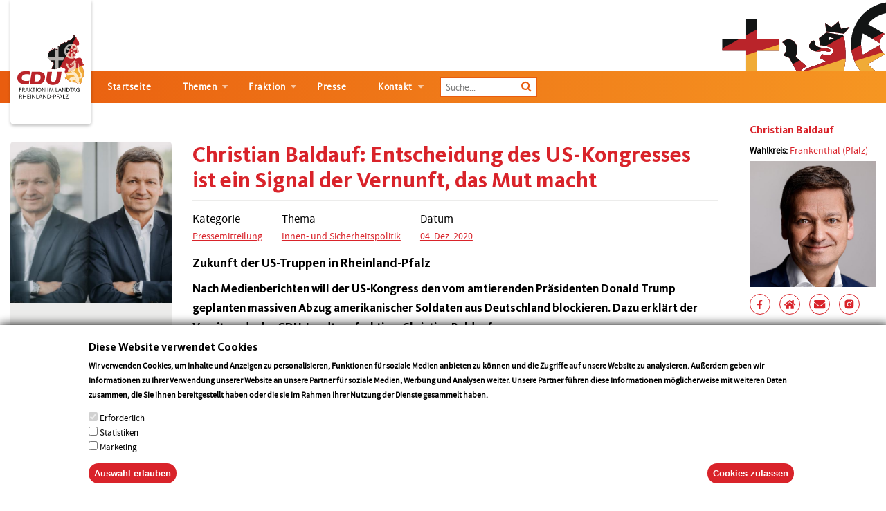

--- FILE ---
content_type: text/html; charset=UTF-8
request_url: https://cdu-fraktion-rlp.de/pressemitteilung/christian-baldauf-entscheidung-des-us-kongresses-ist-ein-signal-der-vernunft-das
body_size: 9232
content:
<!DOCTYPE html>
<html lang="de" dir="ltr" prefix="og: https://ogp.me/ns#">
  <head>
    <meta charset="utf-8" />
<meta name="description" content="&quot;Diese Nachricht aus den USA ist ein Signal der Vernunft und der Ermutigung, insbesondere für die Region um Spangdahlem. Dies umso mehr, zumal dies aus einem Entwurf für das Gesetzespaket zum US-Verteidigungshaushalt hervorgeht, auf den sich Demokraten und Republikaner in beiden Kammern im Kongress geeinigt haben." />
<link rel="canonical" href="https://cdu-fraktion-rlp.de/pressemitteilung/christian-baldauf-entscheidung-des-us-kongresses-ist-ein-signal-der-vernunft-das" />
<meta name="Generator" content="Drupal 9 (Thunder | https://www.thunder.org)" />
<meta name="MobileOptimized" content="width" />
<meta name="HandheldFriendly" content="true" />
<meta name="viewport" content="width=device-width, initial-scale=1.0" />
<style>div#sliding-popup, div#sliding-popup .eu-cookie-withdraw-banner, .eu-cookie-withdraw-tab {background: #0779bf} div#sliding-popup.eu-cookie-withdraw-wrapper { background: transparent; } #sliding-popup h1, #sliding-popup h2, #sliding-popup h3, #sliding-popup p, #sliding-popup label, #sliding-popup div, .eu-cookie-compliance-more-button, .eu-cookie-compliance-secondary-button, .eu-cookie-withdraw-tab { color: #ffffff;} .eu-cookie-withdraw-tab { border-color: #ffffff;}</style>
<link rel="icon" href="/themes/custom/cdu_theme/favicon.ico" type="image/vnd.microsoft.icon" />
<link rel="alternate" hreflang="de" href="https://cdu-fraktion-rlp.de/pressemitteilung/christian-baldauf-entscheidung-des-us-kongresses-ist-ein-signal-der-vernunft-das" />
<script src="/sites/default/files/eu_cookie_compliance/eu_cookie_compliance.script.js?t6qn3g" defer></script>

    <title>Christian Baldauf: Entscheidung des US-Kongresses ist ein Signal der Vernunft, das Mut macht | CDU Fraktion im Landtag Rheinland-Pfalz</title>
    <link rel="stylesheet" media="all" href="/sites/default/files/css/css_CW_lbvCrw-SjrhBBtOiM7cwL3BOvjiYi3IRCesIhnBw.css" />
<link rel="stylesheet" media="all" href="/sites/default/files/css/css_dosfQ4UlbGuB1PZHfqla9-2j6YBmrTGB3Uo6fBkNUGI.css" />

    <script type="application/json" data-drupal-selector="drupal-settings-json">{"path":{"baseUrl":"\/","scriptPath":null,"pathPrefix":"","currentPath":"node\/535","currentPathIsAdmin":false,"isFront":false,"currentLanguage":"de"},"pluralDelimiter":"\u0003","suppressDeprecationErrors":true,"ajaxPageState":{"libraries":"cdu_press\/cdu-popup,cdu_press\/popup-message,cdu_theme\/cdurld-lib,classy\/node,core\/internal.jquery.form,eu_cookie_compliance\/eu_cookie_compliance_default,fitvids\/fitvids,fitvids\/init,google_tag\/gtag,google_tag\/gtag.ajax,system\/base,thunder_media\/gallery,webform\/webform.element.details.save,webform\/webform.element.details.toggle,webform\/webform.element.message,webform\/webform.form,webform\/webform.form.submit_once","theme":"cdu_theme","theme_token":null},"ajaxTrustedUrl":{"form_action_p_pvdeGsVG5zNF_XLGPTvYSKCf43t8qZYSwcfZl2uzM":true,"\/pressemitteilung\/christian-baldauf-entscheidung-des-us-kongresses-ist-ein-signal-der-vernunft-das?ajax_form=1":true},"gtag":{"tagId":"G-J9PXVWPP75","otherIds":[],"events":[],"additionalConfigInfo":[]},"fitvids":{"selectors":".node\r,.topic_row .topic_video div","custom_vendors":"","ignore_selectors":""},"eu_cookie_compliance":{"cookie_policy_version":"1.0.0","popup_enabled":true,"popup_agreed_enabled":false,"popup_hide_agreed":false,"popup_clicking_confirmation":false,"popup_scrolling_confirmation":false,"popup_html_info":"\u003Cdiv aria-labelledby=\u0022popup-text\u0022  class=\u0022eu-cookie-compliance-banner eu-cookie-compliance-banner-info eu-cookie-compliance-banner--categories\u0022\u003E\n  \u003Cdiv class=\u0022popup-content info eu-cookie-compliance-content\u0022\u003E\n        \u003Cdiv id=\u0022popup-text\u0022 class=\u0022eu-cookie-compliance-message\u0022 role=\u0022document\u0022\u003E\n      \u003Ch2\u003EDiese Website verwendet Cookies\u003C\/h2\u003E\n\u003Cp\u003EWir verwenden Cookies, um Inhalte und Anzeigen zu personalisieren, Funktionen f\u00fcr soziale Medien anbieten zu k\u00f6nnen und die Zugriffe auf unsere Website zu analysieren. Au\u00dferdem geben wir Informationen zu Ihrer Verwendung unserer Website an unsere Partner f\u00fcr soziale Medien, Werbung und Analysen weiter. Unsere Partner f\u00fchren diese Informationen m\u00f6glicherweise mit weiteren Daten zusammen, die Sie ihnen bereitgestellt haben oder die sie im Rahmen Ihrer Nutzung der Dienste gesammelt haben.\u003C\/p\u003E\n\n              \u003Cbutton type=\u0022button\u0022 class=\u0022find-more-button eu-cookie-compliance-more-button\u0022\u003EMore info\u003C\/button\u003E\n          \u003C\/div\u003E\n\n          \u003Cdiv id=\u0022eu-cookie-compliance-categories\u0022 class=\u0022eu-cookie-compliance-categories\u0022\u003E\n                  \u003Cdiv class=\u0022eu-cookie-compliance-category\u0022\u003E\n            \u003Cdiv\u003E\n              \u003Cinput type=\u0022checkbox\u0022 name=\u0022cookie-categories\u0022 class=\u0022eu-cookie-compliance-category-checkbox\u0022 id=\u0022cookie-category-required\u0022\n                     value=\u0022required\u0022\n                      checked                       disabled  \u003E\n              \u003Clabel for=\u0022cookie-category-required\u0022\u003EErforderlich\u003C\/label\u003E\n            \u003C\/div\u003E\n                      \u003C\/div\u003E\n                  \u003Cdiv class=\u0022eu-cookie-compliance-category\u0022\u003E\n            \u003Cdiv\u003E\n              \u003Cinput type=\u0022checkbox\u0022 name=\u0022cookie-categories\u0022 class=\u0022eu-cookie-compliance-category-checkbox\u0022 id=\u0022cookie-category-statistics\u0022\n                     value=\u0022statistics\u0022\n                                           \u003E\n              \u003Clabel for=\u0022cookie-category-statistics\u0022\u003EStatistiken\u003C\/label\u003E\n            \u003C\/div\u003E\n                      \u003C\/div\u003E\n                  \u003Cdiv class=\u0022eu-cookie-compliance-category\u0022\u003E\n            \u003Cdiv\u003E\n              \u003Cinput type=\u0022checkbox\u0022 name=\u0022cookie-categories\u0022 class=\u0022eu-cookie-compliance-category-checkbox\u0022 id=\u0022cookie-category-marketing\u0022\n                     value=\u0022marketing\u0022\n                                           \u003E\n              \u003Clabel for=\u0022cookie-category-marketing\u0022\u003EMarketing\u003C\/label\u003E\n            \u003C\/div\u003E\n                      \u003C\/div\u003E\n                          \u003Cdiv class=\u0022eu-cookie-compliance-categories-buttons\u0022\u003E\n            \u003Cbutton type=\u0022button\u0022\n                    class=\u0022eu-cookie-compliance-save-preferences-button \u0022\u003EAuswahl erlauben\u003C\/button\u003E\n          \u003C\/div\u003E\n              \u003C\/div\u003E\n    \n    \u003Cdiv id=\u0022popup-buttons\u0022 class=\u0022eu-cookie-compliance-buttons eu-cookie-compliance-has-categories\u0022\u003E\n            \u003Cbutton type=\u0022button\u0022 class=\u0022agree-button eu-cookie-compliance-default-button\u0022\u003ECookies zulassen\u003C\/button\u003E\n              \u003Cbutton type=\u0022button\u0022 class=\u0022eu-cookie-withdraw-button visually-hidden\u0022\u003EZustimmung widerrufen\u003C\/button\u003E\n          \u003C\/div\u003E\n  \u003C\/div\u003E\n\u003C\/div\u003E","use_mobile_message":false,"mobile_popup_html_info":"\u003Cdiv aria-labelledby=\u0022popup-text\u0022  class=\u0022eu-cookie-compliance-banner eu-cookie-compliance-banner-info eu-cookie-compliance-banner--categories\u0022\u003E\n  \u003Cdiv class=\u0022popup-content info eu-cookie-compliance-content\u0022\u003E\n        \u003Cdiv id=\u0022popup-text\u0022 class=\u0022eu-cookie-compliance-message\u0022 role=\u0022document\u0022\u003E\n      \n              \u003Cbutton type=\u0022button\u0022 class=\u0022find-more-button eu-cookie-compliance-more-button\u0022\u003EMore info\u003C\/button\u003E\n          \u003C\/div\u003E\n\n          \u003Cdiv id=\u0022eu-cookie-compliance-categories\u0022 class=\u0022eu-cookie-compliance-categories\u0022\u003E\n                  \u003Cdiv class=\u0022eu-cookie-compliance-category\u0022\u003E\n            \u003Cdiv\u003E\n              \u003Cinput type=\u0022checkbox\u0022 name=\u0022cookie-categories\u0022 class=\u0022eu-cookie-compliance-category-checkbox\u0022 id=\u0022cookie-category-required\u0022\n                     value=\u0022required\u0022\n                      checked                       disabled  \u003E\n              \u003Clabel for=\u0022cookie-category-required\u0022\u003EErforderlich\u003C\/label\u003E\n            \u003C\/div\u003E\n                      \u003C\/div\u003E\n                  \u003Cdiv class=\u0022eu-cookie-compliance-category\u0022\u003E\n            \u003Cdiv\u003E\n              \u003Cinput type=\u0022checkbox\u0022 name=\u0022cookie-categories\u0022 class=\u0022eu-cookie-compliance-category-checkbox\u0022 id=\u0022cookie-category-statistics\u0022\n                     value=\u0022statistics\u0022\n                                           \u003E\n              \u003Clabel for=\u0022cookie-category-statistics\u0022\u003EStatistiken\u003C\/label\u003E\n            \u003C\/div\u003E\n                      \u003C\/div\u003E\n                  \u003Cdiv class=\u0022eu-cookie-compliance-category\u0022\u003E\n            \u003Cdiv\u003E\n              \u003Cinput type=\u0022checkbox\u0022 name=\u0022cookie-categories\u0022 class=\u0022eu-cookie-compliance-category-checkbox\u0022 id=\u0022cookie-category-marketing\u0022\n                     value=\u0022marketing\u0022\n                                           \u003E\n              \u003Clabel for=\u0022cookie-category-marketing\u0022\u003EMarketing\u003C\/label\u003E\n            \u003C\/div\u003E\n                      \u003C\/div\u003E\n                          \u003Cdiv class=\u0022eu-cookie-compliance-categories-buttons\u0022\u003E\n            \u003Cbutton type=\u0022button\u0022\n                    class=\u0022eu-cookie-compliance-save-preferences-button \u0022\u003EAuswahl erlauben\u003C\/button\u003E\n          \u003C\/div\u003E\n              \u003C\/div\u003E\n    \n    \u003Cdiv id=\u0022popup-buttons\u0022 class=\u0022eu-cookie-compliance-buttons eu-cookie-compliance-has-categories\u0022\u003E\n            \u003Cbutton type=\u0022button\u0022 class=\u0022agree-button eu-cookie-compliance-default-button\u0022\u003ECookies zulassen\u003C\/button\u003E\n              \u003Cbutton type=\u0022button\u0022 class=\u0022eu-cookie-withdraw-button visually-hidden\u0022\u003EZustimmung widerrufen\u003C\/button\u003E\n          \u003C\/div\u003E\n  \u003C\/div\u003E\n\u003C\/div\u003E","mobile_breakpoint":768,"popup_html_agreed":false,"popup_use_bare_css":false,"popup_height":"auto","popup_width":"100%","popup_delay":1000,"popup_link":"\/","popup_link_new_window":true,"popup_position":false,"fixed_top_position":true,"popup_language":"de","store_consent":false,"better_support_for_screen_readers":false,"cookie_name":"","reload_page":false,"domain":"","domain_all_sites":false,"popup_eu_only":false,"popup_eu_only_js":false,"cookie_lifetime":100,"cookie_session":0,"set_cookie_session_zero_on_disagree":0,"disagree_do_not_show_popup":false,"method":"categories","automatic_cookies_removal":true,"allowed_cookies":"statistics:_ga\r\nstatistics:_gat_UA-139307633-1\r\nstatistics:_gid","withdraw_markup":"\u003Cbutton type=\u0022button\u0022 class=\u0022eu-cookie-withdraw-tab\u0022\u003EDatenschutzeinstellungen\u003C\/button\u003E\n\u003Cdiv aria-labelledby=\u0022popup-text\u0022 class=\u0022eu-cookie-withdraw-banner\u0022\u003E\n  \u003Cdiv class=\u0022popup-content info eu-cookie-compliance-content\u0022\u003E\n    \u003Cdiv id=\u0022popup-text\u0022 class=\u0022eu-cookie-compliance-message\u0022 role=\u0022document\u0022\u003E\n      \u003Ch2\u003E Wir verwenden Cookies auf dieser Website, um Ihre Benutzererfahrung zu verbessern. \u003C\/h2\u003E\n\u003Cp\u003E  Sie haben Ihre Zustimmung zum Setzen von Cookies gegeben.\u003C\/p\u003E\n\n    \u003C\/div\u003E\n    \u003Cdiv id=\u0022popup-buttons\u0022 class=\u0022eu-cookie-compliance-buttons\u0022\u003E\n      \u003Cbutton type=\u0022button\u0022 class=\u0022eu-cookie-withdraw-button \u0022\u003EZustimmung widerrufen\u003C\/button\u003E\n    \u003C\/div\u003E\n  \u003C\/div\u003E\n\u003C\/div\u003E","withdraw_enabled":false,"reload_options":0,"reload_routes_list":"","withdraw_button_on_info_popup":false,"cookie_categories":["required","statistics","marketing"],"cookie_categories_details":{"required":{"uuid":"025e74d4-6b48-4e36-8c77-ceff83cb0642","langcode":"de","status":true,"dependencies":[],"id":"required","label":"Erforderlich","description":"","checkbox_default_state":"required","weight":0},"statistics":{"uuid":"65ea104d-0e82-4bd6-ab93-99f9d5514944","langcode":"de","status":true,"dependencies":[],"id":"statistics","label":"Statistiken","description":"","checkbox_default_state":"unchecked","weight":1},"marketing":{"uuid":"0c38aa21-e7ac-408f-93d7-33ac352e9dc7","langcode":"de","status":true,"dependencies":[],"id":"marketing","label":"Marketing","description":"","checkbox_default_state":"unchecked","weight":2}},"enable_save_preferences_button":true,"cookie_value_disagreed":"0","cookie_value_agreed_show_thank_you":"1","cookie_value_agreed":"2","containing_element":"body","settings_tab_enabled":false,"olivero_primary_button_classes":"","olivero_secondary_button_classes":"","close_button_action":"close_banner","open_by_default":true,"modules_allow_popup":true,"hide_the_banner":false,"geoip_match":true},"ajax":{"edit-ajax-submit":{"callback":"cdu_press_newsletter_sinup_custom_submit_callback","wrapper":"empty_wrapper","event":"mousedown","keypress":true,"prevent":"click","url":"\/pressemitteilung\/christian-baldauf-entscheidung-des-us-kongresses-ist-ein-signal-der-vernunft-das?ajax_form=1","dialogType":"ajax","submit":{"_triggering_element_name":"op","_triggering_element_value":"Senden"}}},"user":{"uid":0,"permissionsHash":"32a6310cabc674ced3d20352ba4a077b18f6794511cecef9ce4200dfd596d82e"}}</script>
<script src="/sites/default/files/js/js_hgQlovBXI4lfd5V5CWMkKMHpOYEBb5p5FzOjeZMYHUQ.js" data-cookieconsent="ignore"></script>

  </head>
  <body class="page-node node-id-535 no-right-column">
        <a href="#main-content" class="visually-hidden focusable">
      Direkt zum Inhalt
    </a>
    
      <div class="dialog-off-canvas-main-canvas" data-off-canvas-main-canvas>
    
<div class="header inner_header">
  <div class="container-fluid">
      <div id="block-cdu-theme-branding" class="site-branding">
  
    
        <div class="logo">
      <a href="/" title="Startseite" rel="home" class="site-branding__logo">
        <img src="/themes/custom/cdu_theme/logo.svg" alt="Startseite" />
      </a>
    </div>
    </div>
<div id="block-webform" class="block block-webform block-webform-block">
  <div class="news_letter">
    
          <h2>Informieren Sie sich! <span> Kostenloser Newsletter </span> </h2>
        
          <div class="news_letter_form">
        <div>
          <form class="webform-submission-form webform-submission-add-form webform-submission-newsletter-sinup-form webform-submission-newsletter-sinup-add-form webform-submission-newsletter-sinup-node-535-form webform-submission-newsletter-sinup-node-535-add-form js-webform-submit-once js-webform-details-toggle webform-details-toggle" data-drupal-selector="webform-submission-newsletter-sinup-node-535-add-form" action="/pressemitteilung/christian-baldauf-entscheidung-des-us-kongresses-ist-ein-signal-der-vernunft-das" method="post" id="webform-submission-newsletter-sinup-node-535-add-form" accept-charset="UTF-8">
  
  <div class="news_letter_form_feild email_feild js-form-item form-item js-form-type-email form-item-email js-form-item-email form-no-label">
      <label for="edit-email" class="visually-hidden js-form-required form-required">email</label>
        <input data-drupal-selector="edit-email" type="email" id="edit-email" name="email" value="" size="60" maxlength="254" placeholder="Ihre E-Mail-Adresse" class="form-email required" required="required" aria-required="true" />

        </div>
<div class="news_letter_form_feild plz_feild js-form-item form-item js-form-type-textfield form-item-plz js-form-item-plz form-no-label">
      <label for="edit-plz" class="visually-hidden js-form-required form-required">PLZ</label>
        <input data-drupal-selector="edit-plz" type="text" id="edit-plz" name="plz" value="" size="60" maxlength="255" placeholder="PLZ" class="form-text required" required="required" aria-required="true" />

        </div>
<div  class="news_letter_form_feild button_feild form-actions webform-actions" data-drupal-selector="edit-actions" id="edit-actions"><input class="webform-button--submit news_letter_form_feild button_feild button button--primary js-form-submit form-submit" data-drupal-selector="edit-actions-submit" type="submit" id="edit-actions-submit" name="op" value="Senden" />
<input data-drupal-selector="edit-ajax-submit" type="submit" id="edit-ajax-submit" name="op" value="Senden" class="button js-form-submit form-submit" />

</div>
<div class="news_letter_form_feild check_feild js-form-item form-item js-form-type-checkbox form-item-hiermit-bin-ich-einverstanden js-form-item-hiermit-bin-ich-einverstanden">
        <input data-drupal-selector="edit-hiermit-bin-ich-einverstanden" type="checkbox" id="edit-hiermit-bin-ich-einverstanden" name="hiermit_bin_ich_einverstanden" value="1" class="form-checkbox required" required="required" aria-required="true" />

        <label for="edit-hiermit-bin-ich-einverstanden" class="option js-form-required form-required">Mit den <a href="#">Datenschutzbestimmungen</a> bin ich einverstanden</label>
      </div>
<input autocomplete="off" data-drupal-selector="form-4gryvha7hua86nkf3sjuohta5qrvvs4-hxlsvw2ilww" type="hidden" name="form_build_id" value="form-4GrYVHA7hUa86nKf3SjUOhta5QRvVs4-HXLSVW2ilWw" />
<input data-drupal-selector="edit-webform-submission-newsletter-sinup-node-535-add-form" type="hidden" name="form_id" value="webform_submission_newsletter_sinup_node_535_add_form" />


  
</form>

        </div>
      </div>
      </div>
</div>


    <div class="cdu_logo d-none d-md-block"><img src="/themes/custom/cdu_theme/images/header.svg" alt="Logo" /></div>
  </div>
  <div class="menu_bg">
    <div class="container-fluid">
        
            
  

        


<div class="desktop_nav">
    <button type="button" class="mobile_menu"><span></span></button>
    <nav>
                                        <ul class="dl-menu">
                                <li>
                                                  
            <a href="/" data-drupal-link-system-path="&lt;front&gt;">Startseite</a>
                          </li>
                      <li>
                                                  
            <a href="/themen" title="Unsere Themen" data-drupal-link-system-path="node/170">Themen</a>
                                                                  <ul class="dl-submenu">
                                <li>
                                                  
            <a href="/bildung" data-drupal-link-system-path="node/149">Bildung</a>
                          </li>
                      <li>
                                                  
            <a href="/ernaehrung-und-verbraucherschutz" data-drupal-link-system-path="node/150">Ernährung und Verbraucherschutz</a>
                          </li>
                      <li>
                                                  
            <a href="/europa-und-eine-welt" data-drupal-link-system-path="node/148">Europa und Eine Welt</a>
                          </li>
                      <li>
                                                  
            <a href="/familie-und-jugend" data-drupal-link-system-path="node/166">Familie und Jugend</a>
                          </li>
                      <li>
                                                  
            <a href="/fraktion-0" data-drupal-link-system-path="node/165">Fraktion</a>
                          </li>
                      <li>
                                                  
            <a href="/gesellschaft-und-integration" data-drupal-link-system-path="node/167">Gesellschaft und Integration</a>
                          </li>
                      <li>
                                                  
            <a href="/gesundheit-und-pflege" data-drupal-link-system-path="node/151">Gesundheit und Pflege</a>
                          </li>
                      <li>
                                                  
            <a href="/gleichstellung-und-frauenfoerderung" data-drupal-link-system-path="node/152">Gleichstellung und Frauenförderung</a>
                          </li>
                      <li>
                                                  
            <a href="/haushalt-und-finanzen" data-drupal-link-system-path="node/153">Haushalt und Finanzen</a>
                          </li>
                      <li>
                                                  
            <a href="/innen-und-sicherheitspolitik" data-drupal-link-system-path="node/168">Innen- und Sicherheitspolitik</a>
                          </li>
                      <li>
                                                  
            <a href="/kirchen-und-religionen" data-drupal-link-system-path="node/154">Kirchen und Religionen</a>
                          </li>
                      <li>
                                                  
            <a href="/klima-umwelt-energie" data-drupal-link-system-path="node/169">Klima, Umwelt &amp; Energie</a>
                          </li>
                      <li>
                                                  
            <a href="/kommunales" data-drupal-link-system-path="node/163">Kommunales</a>
                          </li>
                      <li>
                                                  
            <a href="/kultur" data-drupal-link-system-path="node/162">Kultur</a>
                          </li>
                      <li>
                                                  
            <a href="/landwirtschaft-und-weinbau" data-drupal-link-system-path="node/155">Landwirtschaft und Weinbau</a>
                          </li>
                      <li>
                                                  
            <a href="/medien-und-netzpolitik" data-drupal-link-system-path="node/156">Medien und Netzpolitik</a>
                          </li>
                      <li>
                                                  
            <a href="/recht-und-justiz" data-drupal-link-system-path="node/157">Recht und Justiz</a>
                          </li>
                      <li>
                                                  
            <a href="/soziales-und-arbeit" data-drupal-link-system-path="node/158">Soziales und Arbeit</a>
                          </li>
                      <li>
                                                  
            <a href="/tourismus" data-drupal-link-system-path="node/159">Tourismus</a>
                          </li>
                      <li>
                                                  
            <a href="/verkehr-und-infrastruktur" data-drupal-link-system-path="node/160">Verkehr und Infrastruktur</a>
                          </li>
                      <li>
                                                  
            <a href="/wirtschaft" data-drupal-link-system-path="node/164">Wirtschaft</a>
                          </li>
                      <li>
                                                  
            <a href="/wissenschaft-und-weiterbildung" data-drupal-link-system-path="node/161">Wissenschaft und Weiterbildung</a>
                          </li>
                    </ul>

            
                          </li>
                      <li>
                                                  
            <a href="/fraktion" data-drupal-link-system-path="node/12">Fraktion</a>
                                                                  <ul class="dl-submenu">
                                <li>
                                                  
            <a href="/fraktion" data-drupal-link-system-path="node/12">Abgeordnete</a>
                          </li>
                      <li>
                                                  
            <a href="/fraktionsvorstand" data-drupal-link-system-path="node/31">Fraktionsvorstand</a>
                          </li>
                      <li>
                                                  
            <a href="/arbeitskreise" data-drupal-link-system-path="node/226">Arbeitskreise</a>
                          </li>
                      <li>
                                                  
            <a href="/geschaeftsstelle" data-drupal-link-system-path="node/53">Geschäftsstelle</a>
                          </li>
                    </ul>

            
                          </li>
                      <li>
                                                  
            <a href="/presse" data-drupal-link-system-path="node/60">Presse</a>
                          </li>
                      <li>
                                                  
            <a href="/kontakt" title="Kontakt &amp; Impressum" data-drupal-link-system-path="node/54">Kontakt</a>
                                                                  <ul class="dl-submenu">
                                <li>
                                                  
            <a href="/kontakt" data-drupal-link-system-path="node/54">Kontakt</a>
                          </li>
                      <li>
                                                  
            <a href="/impressum" data-drupal-link-system-path="node/79">Impressum</a>
                          </li>
                      <li>
                                                  
            <a href="/datenschutz" data-drupal-link-system-path="node/26">Datenschutz</a>
                          </li>
                    </ul>

            
                          </li>
                    </ul>

            
            <div class="input-append span12 nav-search">
          <form class="entry-search-form" data-drupal-selector="entry-search-form" action="/pressemitteilung/christian-baldauf-entscheidung-des-us-kongresses-ist-ein-signal-der-vernunft-das" method="post" id="entry-search-form" accept-charset="UTF-8">
  <div class="js-form-item form-item js-form-type-textfield form-item-entry-search js-form-item-entry-search form-no-label">
      <label for="edit-entry-search" class="visually-hidden">Enter the terms you wish to search for</label>
        <input placeholder="Hier eingeben…" class="input-controls-n form-text" data-drupal-selector="edit-entry-search" type="text" id="edit-entry-search" name="entry_search" value="" size="60" maxlength="128" />

        </div>
<input autocomplete="off" data-drupal-selector="form-6-sfmlx1huyb9rcqjgqxshfangreagupi9dxjmh5h8q" type="hidden" name="form_build_id" value="form-6_sfmLX1HuyB9rCqJgqXShfangreaGuPI9dxjmH5h8Q" />
<input data-drupal-selector="edit-entry-search-form" type="hidden" name="form_id" value="entry_search_form" />
<div  data-drupal-selector="edit-actions" class="form-actions" id="edit-actions--3"><input class="btn-n button js-form-submit form-submit" data-drupal-selector="edit-submit" type="submit" id="edit-submit--2" name="op" value="" />
<span class="search-icon"><i class="fa fa-search"></i></span></div>

</form>

        </div>
    </nav>

      <div class="social_nav">
        <ul>
          <li><a href="#" class="active" id="facebookfeedblock" title="Facebook"><i class="fa fa-facebook"></i></a></li>
          <li><a href="https://www.instagram.com/cdufraktionrlp/" class="active" target="_blank" title="Instagram"><i class="fa fa-instagram"></i></a></li>
          <li><a href="/rss.xml" class="active" id="rssfeed" title="RSS-Feed"><i class="fa fa-rss"></i></a></li>
        </ul>
      </div>

</div>

<div class="mobile_view">
  <div id="dl-menu" class="dl-menuwrapper">
    <button class="dl-trigger"><span></span></button>
                                        <ul class="dl-menu">
                                <li>
                                                  
            <a href="/" data-drupal-link-system-path="&lt;front&gt;">Startseite</a>
                          </li>
                      <li>
                                                  
            <a href="/themen" title="Unsere Themen" data-drupal-link-system-path="node/170">Themen</a>
                                                                  <ul class="dl-submenu">
                                <li>
                                                  
            <a href="/bildung" data-drupal-link-system-path="node/149">Bildung</a>
                          </li>
                      <li>
                                                  
            <a href="/ernaehrung-und-verbraucherschutz" data-drupal-link-system-path="node/150">Ernährung und Verbraucherschutz</a>
                          </li>
                      <li>
                                                  
            <a href="/europa-und-eine-welt" data-drupal-link-system-path="node/148">Europa und Eine Welt</a>
                          </li>
                      <li>
                                                  
            <a href="/familie-und-jugend" data-drupal-link-system-path="node/166">Familie und Jugend</a>
                          </li>
                      <li>
                                                  
            <a href="/fraktion-0" data-drupal-link-system-path="node/165">Fraktion</a>
                          </li>
                      <li>
                                                  
            <a href="/gesellschaft-und-integration" data-drupal-link-system-path="node/167">Gesellschaft und Integration</a>
                          </li>
                      <li>
                                                  
            <a href="/gesundheit-und-pflege" data-drupal-link-system-path="node/151">Gesundheit und Pflege</a>
                          </li>
                      <li>
                                                  
            <a href="/gleichstellung-und-frauenfoerderung" data-drupal-link-system-path="node/152">Gleichstellung und Frauenförderung</a>
                          </li>
                      <li>
                                                  
            <a href="/haushalt-und-finanzen" data-drupal-link-system-path="node/153">Haushalt und Finanzen</a>
                          </li>
                      <li>
                                                  
            <a href="/innen-und-sicherheitspolitik" data-drupal-link-system-path="node/168">Innen- und Sicherheitspolitik</a>
                          </li>
                      <li>
                                                  
            <a href="/kirchen-und-religionen" data-drupal-link-system-path="node/154">Kirchen und Religionen</a>
                          </li>
                      <li>
                                                  
            <a href="/klima-umwelt-energie" data-drupal-link-system-path="node/169">Klima, Umwelt &amp; Energie</a>
                          </li>
                      <li>
                                                  
            <a href="/kommunales" data-drupal-link-system-path="node/163">Kommunales</a>
                          </li>
                      <li>
                                                  
            <a href="/kultur" data-drupal-link-system-path="node/162">Kultur</a>
                          </li>
                      <li>
                                                  
            <a href="/landwirtschaft-und-weinbau" data-drupal-link-system-path="node/155">Landwirtschaft und Weinbau</a>
                          </li>
                      <li>
                                                  
            <a href="/medien-und-netzpolitik" data-drupal-link-system-path="node/156">Medien und Netzpolitik</a>
                          </li>
                      <li>
                                                  
            <a href="/recht-und-justiz" data-drupal-link-system-path="node/157">Recht und Justiz</a>
                          </li>
                      <li>
                                                  
            <a href="/soziales-und-arbeit" data-drupal-link-system-path="node/158">Soziales und Arbeit</a>
                          </li>
                      <li>
                                                  
            <a href="/tourismus" data-drupal-link-system-path="node/159">Tourismus</a>
                          </li>
                      <li>
                                                  
            <a href="/verkehr-und-infrastruktur" data-drupal-link-system-path="node/160">Verkehr und Infrastruktur</a>
                          </li>
                      <li>
                                                  
            <a href="/wirtschaft" data-drupal-link-system-path="node/164">Wirtschaft</a>
                          </li>
                      <li>
                                                  
            <a href="/wissenschaft-und-weiterbildung" data-drupal-link-system-path="node/161">Wissenschaft und Weiterbildung</a>
                          </li>
                    </ul>

            
                          </li>
                      <li>
                                                  
            <a href="/fraktion" data-drupal-link-system-path="node/12">Fraktion</a>
                                                                  <ul class="dl-submenu">
                                <li>
                                                  
            <a href="/fraktion" data-drupal-link-system-path="node/12">Abgeordnete</a>
                          </li>
                      <li>
                                                  
            <a href="/fraktionsvorstand" data-drupal-link-system-path="node/31">Fraktionsvorstand</a>
                          </li>
                      <li>
                                                  
            <a href="/arbeitskreise" data-drupal-link-system-path="node/226">Arbeitskreise</a>
                          </li>
                      <li>
                                                  
            <a href="/geschaeftsstelle" data-drupal-link-system-path="node/53">Geschäftsstelle</a>
                          </li>
                    </ul>

            
                          </li>
                      <li>
                                                  
            <a href="/presse" data-drupal-link-system-path="node/60">Presse</a>
                          </li>
                      <li>
                                                  
            <a href="/kontakt" title="Kontakt &amp; Impressum" data-drupal-link-system-path="node/54">Kontakt</a>
                                                                  <ul class="dl-submenu">
                                <li>
                                                  
            <a href="/kontakt" data-drupal-link-system-path="node/54">Kontakt</a>
                          </li>
                      <li>
                                                  
            <a href="/impressum" data-drupal-link-system-path="node/79">Impressum</a>
                          </li>
                      <li>
                                                  
            <a href="/datenschutz" data-drupal-link-system-path="node/26">Datenschutz</a>
                          </li>
                    </ul>

            
                          </li>
                    </ul>

            
  
    <div class="mobile_nav">
      <ul>
      <li id="search-mobile"><a href="#"><i class="fa fa-search"></i></a>
                  <div class="entry_form" style="display:none;"> <form class="entry-search-form" data-drupal-selector="entry-search-form" action="/pressemitteilung/christian-baldauf-entscheidung-des-us-kongresses-ist-ein-signal-der-vernunft-das" method="post" id="entry-search-form" accept-charset="UTF-8">
  <div class="js-form-item form-item js-form-type-textfield form-item-entry-search js-form-item-entry-search form-no-label">
      <label for="edit-entry-search" class="visually-hidden">Enter the terms you wish to search for</label>
        <input placeholder="Hier eingeben…" class="input-controls-n form-text" data-drupal-selector="edit-entry-search" type="text" id="edit-entry-search" name="entry_search" value="" size="60" maxlength="128" />

        </div>
<input autocomplete="off" data-drupal-selector="form-6-sfmlx1huyb9rcqjgqxshfangreagupi9dxjmh5h8q" type="hidden" name="form_build_id" value="form-6_sfmLX1HuyB9rCqJgqXShfangreaGuPI9dxjmH5h8Q" />
<input data-drupal-selector="edit-entry-search-form" type="hidden" name="form_id" value="entry_search_form" />
<div  data-drupal-selector="edit-actions" class="form-actions" id="edit-actions--3"><input class="btn-n button js-form-submit form-submit" data-drupal-selector="edit-submit" type="submit" id="edit-submit--2" name="op" value="" />
<span class="search-icon"><i class="fa fa-search"></i></span></div>

</form>
 </div>
              </li>
      <li><a href="mailto:mailing-no-reply@cdu-fraktion-rlp.de"><i class="fa fa-envelope"></i></a></li>
      <li>
        <div class="last-link">
          <a href=""></a>
        </div>
        <div class="last-link">
          <a href=""></a>
        </div>
      </li>
      </ul>
    </div>
  </div>
</div>

  


    </div>
  </div>
</div>
<div class="content">
    




<div class="container-fluid">
  <div class="row">
                    <div class="col-md-9 col-xl-10 content_section_center">
      <div class="row full-height1">
        <div class="col-md-4 col-xl-3 ">
          <div class="artikel_col_left bg1">
                          <div class="artikel_image">
                                                                      <img src="/sites/default/files/styles/article_left_top_image/public/2019-06/_2tk1584_a_2.jpg?h=579dbeb9&amp;itok=8B9Af1B7" alt="" />
                              </div>
                      </div>
        </div>
        <div class="col-md-8 col-xl-9 artikel_col_right ">
          <div class="mobile-view-right">
            <div class="small_head">
              <h1>
<span>Christian Baldauf: Entscheidung des US-Kongresses ist ein Signal der Vernunft, das Mut macht </span>
</h1>
            </div>
                        <div class="artikel_cat">
              <ul>
                <li>
                  <span>Kategorie</span>
                  <a href="#">Pressemitteilung</a>
                </li>
                                  <li>
                    <span>Thema</span>
                                          <a href="/innen-und-sicherheitspolitik">Innen- und Sicherheitspolitik</a>
                                      </li>
                                <li>
                  <span>Datum</span>
                  <a href="#">04. Dez. 2020</a>
                </li>
              </ul>
            </div>
            <h4>
            <div>Zukunft der US-Truppen in Rheinland-Pfalz</div>
      </h4>
            <h5>
            <div>Nach Medienberichten will der US-Kongress den vom amtierenden Präsidenten Donald Trump geplanten massiven Abzug amerikanischer  Soldaten aus Deutschland blockieren. Dazu erklärt der Vorsitzende der CDU-Landtagsfraktion, Christian Baldauf:</div>
      </h5>
            <div class="paragraph-right">
              
            <div><p>"Diese Nachricht aus den USA ist ein Signal der Vernunft und der Ermutigung, insbesondere für die Region um Spangdahlem. Dies umso mehr, zumal dies aus einem Entwurf für das Gesetzespaket zum US-Verteidigungshaushalt hervorgeht, auf den sich Demokraten und Republikaner in beiden Kammern im Kongress geeinigt haben.</p>

<p>In diesem Entwurf wird Deutschland als starker Nato-Partner bezeichnet. Zudem seien die in Deutschland stationierten US-Truppen wichtig für die Abschreckung gegen Expansionsbestrebungen Russlands in Europa. Überdies seien diese von zentraler Bedeutung für die Unterstützung der US-Einsätze im Nahen Osten, in Afrika und in Afghanistan.</p>

<p>Das zeigt einmal mehr, dass dem bisherigen Vorgehen von Trump keine strategisch logische Neuausrichtung der US-Truppenpräsenz in Europa zu Grunde liegt. Triebfeder war einzig, im Präsidentschaftswahlkampf Stärke zu zeigen. Es ist gut, dass die besonnenen Kräfte in den USA offensichtlich die Oberhand behalten. Aus militärisch-geopolitischen Gründen und natürlich, weil die US-Air Base Spangdahlem mit der dort stationierten F16 Staffel ein wichtiger Arbeitgeber für über 700 deutsche Zivilbeschäftigte und zudem natürlich mit tausenden Soldaten und ihren Angehörigen ein enormer Wirtschaftsfaktor ist.</p>

<p>Entscheidend wird nun sein, die besonnenen Kräfte in den USA weiter zu stärken und mit ihnen im Gespräch zu bleiben. Deutschland und RheinlandPfalz sind verlässliche Partner der USA.“</p></div>
      
              
            </div>
          </div>
        </div>
        <div class="col-md-8 col-xl-9 offset-md-4 offset-xl-3 artikel_col_right">
                    <div class="bottom_btn">
            <a class="back-btn" href="/"><img src="https://cdu-fraktion-rlp.de/themes/custom/cdu_theme/images/arrow-left_w.svg" alt="Zurück" /> Zurück</a>
            <ul class="share-buttons">
              <li class="twitter-button">
                <a href="https://twitter.com/intent/tweet?text=https://cdu-fraktion-rlp.de/pressemitteilung/christian-baldauf-entscheidung-des-us-kongresses-ist-ein-signal-der-vernunft-das" target="_blank"><i class="fa fa-twitter circle"></i> Teilen </a>
              </li>
              <li class="facebook-button">
                <a href="https://www.facebook.com/sharer/sharer.php?u=https://cdu-fraktion-rlp.de/pressemitteilung/christian-baldauf-entscheidung-des-us-kongresses-ist-ein-signal-der-vernunft-das" target="_blank"><i class="fa fa-facebook circle"></i> Teilen </a>
              </li>
              <li class="print_pdf_btn">
                 <a class="print_pdf" href="#"><img src="https://cdu-fraktion-rlp.de/themes/custom/cdu_theme/images/print_w.svg" alt="Drucken" /> Drucken</a>
              </li>
            </ul>
          </div>
        </div>
      </div>
    </div>
          <div class="col-md-3 col-xl-2 content_section_right author_section scroll-x">
        

      <div class="profile_block_wrapper">
          <div class="profile_block_item">
        <div class="small_head">
          <h3><a href="/abgeordnete/christian-baldauf"> Christian Baldauf </a></h3>
        </div>
        <div class="profile_block">
          <div class="member_detail">
            <p><strong>Wahlkreis: </strong><a href="/abgeordnete/christian-baldauf">Frankenthal (Pfalz)</a></p>
          </div>
          <div class="pofile_image"><a href="/abgeordnete/christian-baldauf"><img src="https://cdu-fraktion-rlp.de/sites/default/files/styles/article_author_image/public/pictures/2021-05/WK_35_Christian%20Baldauf.jpg?h=2585f178&amp;itok=dAKNTNoQ" alt="" /></a></div>
          <div class="social_icon">
                          <a href="https://www.facebook.com/baldaufchristian"><img src="https://cdu-fraktion-rlp.de/themes/custom/cdu_theme/images/fb-btn.svg" alt="facebook" /></a>
                                      <a href="http://www.christian-baldauf.de"><img src="https://cdu-fraktion-rlp.de/themes/custom/cdu_theme/images/home-btn.svg" alt="website" /></a>
                                      <a href="mailto:christian.baldauf@cdu.landtag-rlp.de"><img src="https://cdu-fraktion-rlp.de/themes/custom/cdu_theme/images/mail-btn.svg" alt="" /></a>
                                      <a href="https://www.instagram.com/christianbaldauf.mdl"><img src="https://cdu-fraktion-rlp.de/themes/custom/cdu_theme/images/instagram-btn-small.svg" alt="instagram" /></a>
                      </div>
        </div>
      </div>
      </div>
  <div class="disable">
    <div class="small_head">
      <h3>Mehr zum Thema</h3>
    </div>
          <div class="right_block right_block_n">
                <div class="blck-col">
          <img src="https://cdu-fraktion-rlp.de/sites/default/files/styles/media_thumbnail_topic/public/2019-03/info-symbol.png?h=cc872d96&amp;itok=z1Rl5gdU" alt="Verschwundene Asylbewerber" />
        </div>
                <div class="blck-col">
          <p> Verschwundene Asylbewerber </p>
          <div class="blck-col_detail bg1">
            <a href="/pressemitteilung/verschwundene-asylbewerber"> <i class="fa fa-arrow-right"> </i></a>
          </div>
        </div>
        <a class="clickable_block" href="/pressemitteilung/verschwundene-asylbewerber"></a>
      </div>
          <div class="right_block right_block_n">
                <div class="blck-col">
          <img src="https://cdu-fraktion-rlp.de/sites/default/files/styles/media_thumbnail_topic/public/2025-12/adobestock_114041121.jpeg?h=fd8eeb62&amp;itok=8V1xoo48" alt="Umstellung auf digitale Alarmierung" />
        </div>
                <div class="blck-col">
          <p> Umstellung auf digitale Alarmierung </p>
          <div class="blck-col_detail bg2">
            <a href="/pressemitteilung/umstellung-auf-digitale-alarmierung"> <i class="fa fa-arrow-right"> </i></a>
          </div>
        </div>
        <a class="clickable_block" href="/pressemitteilung/umstellung-auf-digitale-alarmierung"></a>
      </div>
          <div class="right_block right_block_n">
                <div class="blck-col">
          <img src="https://cdu-fraktion-rlp.de/sites/default/files/styles/media_thumbnail_topic/public/2019-07/adobestock_209621897.jpeg?h=17c89898&amp;itok=fKaYmiZe" alt=" Internationaler Tag der Kinderrechte " />
        </div>
                <div class="blck-col">
          <p>  Internationaler Tag der Kinderrechte  </p>
          <div class="blck-col_detail bg3">
            <a href="/pressemitteilung/internationaler-tag-der-kinderrechte"> <i class="fa fa-arrow-right"> </i></a>
          </div>
        </div>
        <a class="clickable_block" href="/pressemitteilung/internationaler-tag-der-kinderrechte"></a>
      </div>
          <div class="right_block right_block_n">
                <div class="blck-col">
          <img src="https://cdu-fraktion-rlp.de/sites/default/files/styles/media_thumbnail_topic/public/2024-03/bild_von_rico_loeb_auf_pixabay.jpg?h=e7e368e7&amp;itok=h_8iU1w_" alt="CDU-Landtagsfraktion unterstützt jüngste Initiative des NRW-Innenministers für mehr Transparenz in der Polizeilichen Kriminalstatistik " />
        </div>
                <div class="blck-col">
          <p> CDU-Landtagsfraktion unterstützt jüngste Initiative des NRW-Innenministers für mehr Transparenz in der Polizeilichen Kriminalstatistik  </p>
          <div class="blck-col_detail bg1">
            <a href="/news/cdu-landtagsfraktion-unterstuetzt-juengste-initiative-des-nrw-innenministers-fuer-mehr"> <i class="fa fa-arrow-right"> </i></a>
          </div>
        </div>
        <a class="clickable_block" href="/news/cdu-landtagsfraktion-unterstuetzt-juengste-initiative-des-nrw-innenministers-fuer-mehr"></a>
      </div>
      </div>
  <div class="ineble">
    <div class="small_head">
      <h3>Mehr zum Thema</h3>
    </div>
    <div class="small_slider_right">
      <div class="owl-carousel owl-theme small-right-carousel">
                  <div class="item bg1">
            <div class="small-right_con_image">
                              <img src="https://cdu-fraktion-rlp.de/sites/default/files/styles/media_thumbnail_topic/public/2019-03/info-symbol.png?h=cc872d96&amp;itok=z1Rl5gdU" alt="" />
                          </div>
            <div class="small-right_text">
              <p>Verschwundene Asylbewerber</p>
            </div>
            <a class="clickable_block" href="/pressemitteilung/verschwundene-asylbewerber"></a>
          </div>
                  <div class="item bg2">
            <div class="small-right_con_image">
                              <img src="https://cdu-fraktion-rlp.de/sites/default/files/styles/media_thumbnail_topic/public/2025-12/adobestock_114041121.jpeg?h=fd8eeb62&amp;itok=8V1xoo48" alt="" />
                          </div>
            <div class="small-right_text">
              <p>Umstellung auf digitale Alarmierung</p>
            </div>
            <a class="clickable_block" href="/pressemitteilung/umstellung-auf-digitale-alarmierung"></a>
          </div>
                  <div class="item bg3">
            <div class="small-right_con_image">
                              <img src="https://cdu-fraktion-rlp.de/sites/default/files/styles/media_thumbnail_topic/public/2019-07/adobestock_209621897.jpeg?h=17c89898&amp;itok=fKaYmiZe" alt="" />
                          </div>
            <div class="small-right_text">
              <p> Internationaler Tag der Kinderrechte </p>
            </div>
            <a class="clickable_block" href="/pressemitteilung/internationaler-tag-der-kinderrechte"></a>
          </div>
                  <div class="item bg1">
            <div class="small-right_con_image">
                              <img src="https://cdu-fraktion-rlp.de/sites/default/files/styles/media_thumbnail_topic/public/2024-03/bild_von_rico_loeb_auf_pixabay.jpg?h=e7e368e7&amp;itok=h_8iU1w_" alt="" />
                          </div>
            <div class="small-right_text">
              <p>CDU-Landtagsfraktion unterstützt jüngste Initiative des NRW-Innenministers für mehr Transparenz in der Polizeilichen Kriminalstatistik </p>
            </div>
            <a class="clickable_block" href="/news/cdu-landtagsfraktion-unterstuetzt-juengste-initiative-des-nrw-innenministers-fuer-mehr"></a>
          </div>
              </div>
      <div class="slider-counter"></div>
    </div>
  </div>
  
      </div>
      </div>
</div>

</div>

  </div>

    
    <script src="/sites/default/files/js/js_4fskYyAo_GAFvqAv6wO6QJZ62Wz05k8NmjYx4sDOG9Q.js"></script>
<script src="/modules/contrib/eu_cookie_compliance/js/eu_cookie_compliance.min.js?v=9.5.10" defer></script>
<script src="/sites/default/files/js/js_Rwz9ciF_srEuzpgyxrcHlU1yFBAtGy3uMk8wgWiOR8o.js"></script>

  </body>
</html>


--- FILE ---
content_type: image/svg+xml
request_url: https://cdu-fraktion-rlp.de/themes/custom/cdu_theme/images/instagram-btn-small.svg
body_size: 3454
content:
<?xml version="1.0" encoding="UTF-8"?>
<svg width="30px" height="30px" viewBox="0 0 30 30" version="1.1" xmlns="http://www.w3.org/2000/svg" xmlns:xlink="http://www.w3.org/1999/xlink">
    <!-- Generator: Sketch 54.1 (76490) - https://sketchapp.com -->
    <title>instagram-btn</title>
    <desc>Created with Sketch.</desc>
    <g id="Symbols" stroke="none" stroke-width="1" fill="none" fill-rule="evenodd">
        <g id="instagram-btn" fill-rule="nonzero">
            <g>
                <rect id="Rectangle-4" stroke="#D9232A" fill="#FFFFFF" x="0.5" y="0.5" width="29" height="29" rx="14.5"></rect>
                <g id="Instagram" transform="translate(8.500000, 8.500000)">
                    <path d="M6.4006,0 C4.66244856,0 4.44431296,0.00760008 3.7616392,0.03866708 C3.08029876,0.0698674 2.61522724,0.1777352 2.20828968,0.33600352 C1.78735196,0.49947188 1.43028156,0.7181408 1.07454452,1.0740112 C0.7185408,1.42974824 0.49987188,1.7868186 0.33587016,2.207623 C0.17720184,2.61469392 0.06920072,3.07989876 0.03853372,3.76097252 C0.00800008,4.44364628 0,4.66191524 0,6.40006668 C0,8.13821812 0.0077334,8.35568704 0.03866708,9.0383608 C0.07000072,9.71970124 0.17786852,10.1847728 0.33600352,10.5917103 C0.4996052,11.012648 0.71827416,11.3697184 1.07414452,11.7254555 C1.42974824,12.0814592 1.7868186,12.3006615 2.20748968,12.4641298 C2.61469392,12.6223982 3.07989876,12.730266 3.76110584,12.7614663 C4.44377964,12.7925332 4.66178188,12.8001333 6.3998,12.8001333 C8.13808476,12.8001333 8.35555372,12.7925332 9.03822748,12.7614663 C9.71956792,12.730266 10.1851728,12.6223982 10.592377,12.4641298 C11.0131814,12.3006615 11.3697184,12.0814592 11.7253221,11.7254555 C12.0813258,11.3697184 12.2999948,11.012648 12.4639965,10.5918437 C12.6213315,10.1847728 12.7293326,9.71956792 12.7613329,9.03849416 C12.7919999,8.35582036 12.8,8.13821812 12.8,6.40006668 C12.8,4.66191524 12.7919999,4.44377964 12.7613329,3.76110584 C12.7293326,3.0797654 12.6213315,2.61469392 12.4639965,2.20775632 C12.2999948,1.7868186 12.0813258,1.42974824 11.7253221,1.0740112 C11.3693184,0.71800748 11.0133147,0.49933852 10.591977,0.33600352 C10.1839728,0.1777352 9.71863456,0.0698674 9.03729412,0.03866708 C8.35462036,0.00760008 8.13728476,0 6.3986,0 L6.4006,0 Z" id="Shape-path" fill="#D9232A"></path>
                    <path d="M9.81690224,2.21602308 C9.39289784,2.21602308 9.04889424,2.55962668 9.04889424,2.9837644 C9.04889424,3.40776884 9.39289784,3.7517724 9.81690224,3.7517724 C10.2409067,3.7517724 10.5849102,3.40776884 10.5849102,2.9837644 C10.5849102,2.55976 10.2409067,2.2157564 9.81690224,2.2157564 L9.81690224,2.21602308 Z" id="Shape-path" fill="#FFFFFF"></path>
                    <path d="M6.4006,3.11336576 C4.58551444,3.11336576 3.11389912,4.58498108 3.11389912,6.40006668 C3.11389912,8.21515224 4.58551444,9.68610088 6.4006,9.68610088 C8.2156856,9.68610088 9.68676756,8.21515224 9.68676756,6.40006668 C9.68676756,4.58498108 8.21555224,3.11336576 6.40046668,3.11336576 L6.4006,3.11336576 Z" id="Shape-path" fill="#FFFFFF"></path>
                    <path d="M6.4006,4.26671112 C7.5787456,4.26671112 8.53395556,5.22178772 8.53395556,6.40006668 C8.53395556,7.57821228 7.5787456,8.53342224 6.4006,8.53342224 C5.22232108,8.53342224 4.26724444,7.57821228 4.26724444,6.40006668 C4.26724444,5.22178772 5.22232108,4.26671112 6.4006,4.26671112 L6.4006,4.26671112 Z" id="Shape-path" fill="#D9232A"></path>
                </g>
            </g>
        </g>
    </g>
</svg>

--- FILE ---
content_type: image/svg+xml
request_url: https://cdu-fraktion-rlp.de/themes/custom/cdu_theme/images/fb-btn.svg
body_size: 1602
content:
<?xml version="1.0" encoding="UTF-8"?>
<svg width="30px" height="30px" viewBox="0 0 30 30" version="1.1" xmlns="http://www.w3.org/2000/svg" xmlns:xlink="http://www.w3.org/1999/xlink">
    <!-- Generator: sketchtool 53.2 (72643) - https://sketchapp.com -->
    <title>9183C165-0D23-48D0-8D68-7F0D4197D629</title>
    <desc>Created with sketchtool.</desc>
    <g id="1.-Desktop" stroke="none" stroke-width="1" fill="none" fill-rule="evenodd">
        <g id="2-—-Memberpage-A" transform="translate(-125.000000, -864.000000)" fill-rule="nonzero">
            <g id="profil" transform="translate(30.000000, 210.000000)">
                <g id="Group" transform="translate(50.000000, 540.000000)">
                    <g id="Group-2" transform="translate(0.000000, 114.000000)">
                        <g id="fb-btn" transform="translate(45.000000, 0.000000)">
                            <rect id="Rectangle-4" stroke="#D9232A" fill="#FFFFFF" x="0.5" y="0.5" width="29" height="29" rx="14.5"></rect>
                            <path d="M13.0772917,22 L13.0772917,16.1855469 L11,16.1855469 L11,13.875 L13.0772917,13.875 L13.0772917,12.0544922 C13.0772917,10.0765625 14.3664583,9 16.24875,9 C17.150625,9 17.9252083,9.06347656 18.15,9.09140625 L18.15,11.1582031 L16.8445833,11.1582031 C15.8208333,11.1582031 15.623125,11.6152344 15.623125,12.2830078 L15.623125,13.875 L17.9333333,13.875 L17.6164583,16.1855469 L15.623125,16.1855469 L15.623125,22" id="facebook-f" fill="#D9232A"></path>
                        </g>
                    </g>
                </g>
            </g>
        </g>
    </g>
</svg>